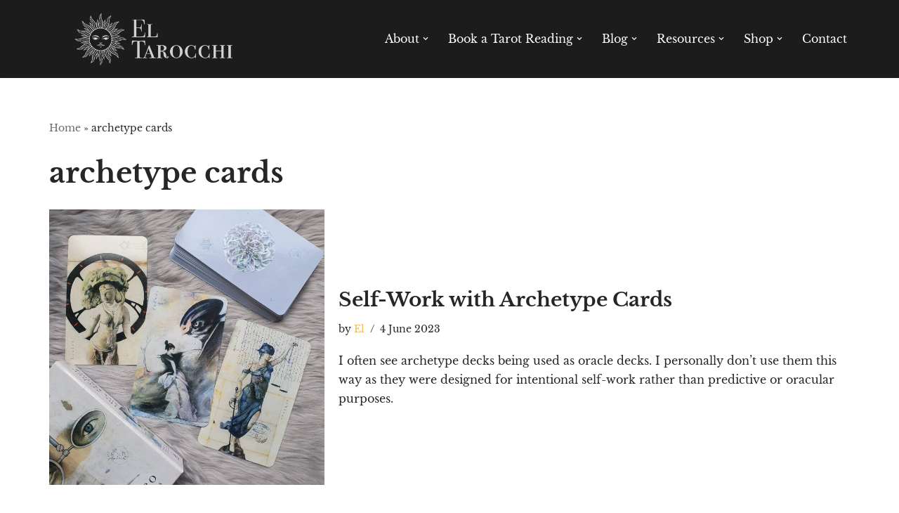

--- FILE ---
content_type: text/html; charset=utf-8
request_url: https://www.google.com/recaptcha/api2/aframe
body_size: 267
content:
<!DOCTYPE HTML><html><head><meta http-equiv="content-type" content="text/html; charset=UTF-8"></head><body><script nonce="WBBwzKoFxssr830XTuq_Og">/** Anti-fraud and anti-abuse applications only. See google.com/recaptcha */ try{var clients={'sodar':'https://pagead2.googlesyndication.com/pagead/sodar?'};window.addEventListener("message",function(a){try{if(a.source===window.parent){var b=JSON.parse(a.data);var c=clients[b['id']];if(c){var d=document.createElement('img');d.src=c+b['params']+'&rc='+(localStorage.getItem("rc::a")?sessionStorage.getItem("rc::b"):"");window.document.body.appendChild(d);sessionStorage.setItem("rc::e",parseInt(sessionStorage.getItem("rc::e")||0)+1);localStorage.setItem("rc::h",'1769302181933');}}}catch(b){}});window.parent.postMessage("_grecaptcha_ready", "*");}catch(b){}</script></body></html>